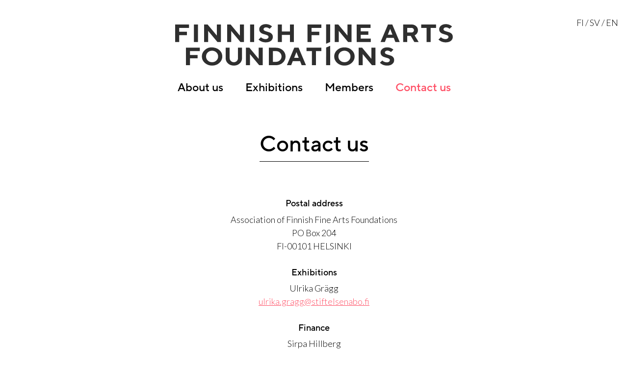

--- FILE ---
content_type: text/html; charset=UTF-8
request_url: https://taidesaatiot.fi/en/contact-us/
body_size: 9610
content:
<!doctype html>
<html lang="en-GB">
<head>
	<meta charset="UTF-8">
	<meta name="viewport" content="width=device-width, initial-scale=1">
	    <meta name="description" content="">    
	<link rel="profile" href="https://gmpg.org/xfn/11">

	<title>Contact us &#8211; Finnish Fine Arts Foundations</title>
<meta name='robots' content='max-image-preview:large' />
<link rel="alternate" href="https://taidesaatiot.fi/yhteystiedot/" hreflang="fi" />
<link rel="alternate" href="https://taidesaatiot.fi/sv/kontaktuppgifter/" hreflang="sv" />
<link rel="alternate" href="https://taidesaatiot.fi/en/contact-us/" hreflang="en" />
<link rel='dns-prefetch' href='//fonts.googleapis.com' />
<link rel="alternate" type="application/rss+xml" title="Finnish Fine Arts Foundations &raquo; Feed" href="https://taidesaatiot.fi/en/feed/" />
<link rel="alternate" type="application/rss+xml" title="Finnish Fine Arts Foundations &raquo; Comments Feed" href="https://taidesaatiot.fi/en/comments/feed/" />
<link rel="alternate" title="oEmbed (JSON)" type="application/json+oembed" href="https://taidesaatiot.fi/wp-json/oembed/1.0/embed?url=https%3A%2F%2Ftaidesaatiot.fi%2Fen%2Fcontact-us%2F&#038;lang=en" />
<link rel="alternate" title="oEmbed (XML)" type="text/xml+oembed" href="https://taidesaatiot.fi/wp-json/oembed/1.0/embed?url=https%3A%2F%2Ftaidesaatiot.fi%2Fen%2Fcontact-us%2F&#038;format=xml&#038;lang=en" />
<style id='wp-img-auto-sizes-contain-inline-css'>
img:is([sizes=auto i],[sizes^="auto," i]){contain-intrinsic-size:3000px 1500px}
/*# sourceURL=wp-img-auto-sizes-contain-inline-css */
</style>
<style id='wp-emoji-styles-inline-css'>

	img.wp-smiley, img.emoji {
		display: inline !important;
		border: none !important;
		box-shadow: none !important;
		height: 1em !important;
		width: 1em !important;
		margin: 0 0.07em !important;
		vertical-align: -0.1em !important;
		background: none !important;
		padding: 0 !important;
	}
/*# sourceURL=wp-emoji-styles-inline-css */
</style>
<style id='wp-block-library-inline-css'>
:root{--wp-block-synced-color:#7a00df;--wp-block-synced-color--rgb:122,0,223;--wp-bound-block-color:var(--wp-block-synced-color);--wp-editor-canvas-background:#ddd;--wp-admin-theme-color:#007cba;--wp-admin-theme-color--rgb:0,124,186;--wp-admin-theme-color-darker-10:#006ba1;--wp-admin-theme-color-darker-10--rgb:0,107,160.5;--wp-admin-theme-color-darker-20:#005a87;--wp-admin-theme-color-darker-20--rgb:0,90,135;--wp-admin-border-width-focus:2px}@media (min-resolution:192dpi){:root{--wp-admin-border-width-focus:1.5px}}.wp-element-button{cursor:pointer}:root .has-very-light-gray-background-color{background-color:#eee}:root .has-very-dark-gray-background-color{background-color:#313131}:root .has-very-light-gray-color{color:#eee}:root .has-very-dark-gray-color{color:#313131}:root .has-vivid-green-cyan-to-vivid-cyan-blue-gradient-background{background:linear-gradient(135deg,#00d084,#0693e3)}:root .has-purple-crush-gradient-background{background:linear-gradient(135deg,#34e2e4,#4721fb 50%,#ab1dfe)}:root .has-hazy-dawn-gradient-background{background:linear-gradient(135deg,#faaca8,#dad0ec)}:root .has-subdued-olive-gradient-background{background:linear-gradient(135deg,#fafae1,#67a671)}:root .has-atomic-cream-gradient-background{background:linear-gradient(135deg,#fdd79a,#004a59)}:root .has-nightshade-gradient-background{background:linear-gradient(135deg,#330968,#31cdcf)}:root .has-midnight-gradient-background{background:linear-gradient(135deg,#020381,#2874fc)}:root{--wp--preset--font-size--normal:16px;--wp--preset--font-size--huge:42px}.has-regular-font-size{font-size:1em}.has-larger-font-size{font-size:2.625em}.has-normal-font-size{font-size:var(--wp--preset--font-size--normal)}.has-huge-font-size{font-size:var(--wp--preset--font-size--huge)}.has-text-align-center{text-align:center}.has-text-align-left{text-align:left}.has-text-align-right{text-align:right}.has-fit-text{white-space:nowrap!important}#end-resizable-editor-section{display:none}.aligncenter{clear:both}.items-justified-left{justify-content:flex-start}.items-justified-center{justify-content:center}.items-justified-right{justify-content:flex-end}.items-justified-space-between{justify-content:space-between}.screen-reader-text{border:0;clip-path:inset(50%);height:1px;margin:-1px;overflow:hidden;padding:0;position:absolute;width:1px;word-wrap:normal!important}.screen-reader-text:focus{background-color:#ddd;clip-path:none;color:#444;display:block;font-size:1em;height:auto;left:5px;line-height:normal;padding:15px 23px 14px;text-decoration:none;top:5px;width:auto;z-index:100000}html :where(.has-border-color){border-style:solid}html :where([style*=border-top-color]){border-top-style:solid}html :where([style*=border-right-color]){border-right-style:solid}html :where([style*=border-bottom-color]){border-bottom-style:solid}html :where([style*=border-left-color]){border-left-style:solid}html :where([style*=border-width]){border-style:solid}html :where([style*=border-top-width]){border-top-style:solid}html :where([style*=border-right-width]){border-right-style:solid}html :where([style*=border-bottom-width]){border-bottom-style:solid}html :where([style*=border-left-width]){border-left-style:solid}html :where(img[class*=wp-image-]){height:auto;max-width:100%}:where(figure){margin:0 0 1em}html :where(.is-position-sticky){--wp-admin--admin-bar--position-offset:var(--wp-admin--admin-bar--height,0px)}@media screen and (max-width:600px){html :where(.is-position-sticky){--wp-admin--admin-bar--position-offset:0px}}

/*# sourceURL=wp-block-library-inline-css */
</style><style id='wp-block-heading-inline-css'>
h1:where(.wp-block-heading).has-background,h2:where(.wp-block-heading).has-background,h3:where(.wp-block-heading).has-background,h4:where(.wp-block-heading).has-background,h5:where(.wp-block-heading).has-background,h6:where(.wp-block-heading).has-background{padding:1.25em 2.375em}h1.has-text-align-left[style*=writing-mode]:where([style*=vertical-lr]),h1.has-text-align-right[style*=writing-mode]:where([style*=vertical-rl]),h2.has-text-align-left[style*=writing-mode]:where([style*=vertical-lr]),h2.has-text-align-right[style*=writing-mode]:where([style*=vertical-rl]),h3.has-text-align-left[style*=writing-mode]:where([style*=vertical-lr]),h3.has-text-align-right[style*=writing-mode]:where([style*=vertical-rl]),h4.has-text-align-left[style*=writing-mode]:where([style*=vertical-lr]),h4.has-text-align-right[style*=writing-mode]:where([style*=vertical-rl]),h5.has-text-align-left[style*=writing-mode]:where([style*=vertical-lr]),h5.has-text-align-right[style*=writing-mode]:where([style*=vertical-rl]),h6.has-text-align-left[style*=writing-mode]:where([style*=vertical-lr]),h6.has-text-align-right[style*=writing-mode]:where([style*=vertical-rl]){rotate:180deg}
/*# sourceURL=https://taidesaatiot.fi/hallinta/wp-includes/blocks/heading/style.min.css */
</style>
<style id='wp-block-paragraph-inline-css'>
.is-small-text{font-size:.875em}.is-regular-text{font-size:1em}.is-large-text{font-size:2.25em}.is-larger-text{font-size:3em}.has-drop-cap:not(:focus):first-letter{float:left;font-size:8.4em;font-style:normal;font-weight:100;line-height:.68;margin:.05em .1em 0 0;text-transform:uppercase}body.rtl .has-drop-cap:not(:focus):first-letter{float:none;margin-left:.1em}p.has-drop-cap.has-background{overflow:hidden}:root :where(p.has-background){padding:1.25em 2.375em}:where(p.has-text-color:not(.has-link-color)) a{color:inherit}p.has-text-align-left[style*="writing-mode:vertical-lr"],p.has-text-align-right[style*="writing-mode:vertical-rl"]{rotate:180deg}
/*# sourceURL=https://taidesaatiot.fi/hallinta/wp-includes/blocks/paragraph/style.min.css */
</style>
<style id='global-styles-inline-css'>
:root{--wp--preset--aspect-ratio--square: 1;--wp--preset--aspect-ratio--4-3: 4/3;--wp--preset--aspect-ratio--3-4: 3/4;--wp--preset--aspect-ratio--3-2: 3/2;--wp--preset--aspect-ratio--2-3: 2/3;--wp--preset--aspect-ratio--16-9: 16/9;--wp--preset--aspect-ratio--9-16: 9/16;--wp--preset--color--black: #000000;--wp--preset--color--cyan-bluish-gray: #abb8c3;--wp--preset--color--white: #ffffff;--wp--preset--color--pale-pink: #f78da7;--wp--preset--color--vivid-red: #cf2e2e;--wp--preset--color--luminous-vivid-orange: #ff6900;--wp--preset--color--luminous-vivid-amber: #fcb900;--wp--preset--color--light-green-cyan: #7bdcb5;--wp--preset--color--vivid-green-cyan: #00d084;--wp--preset--color--pale-cyan-blue: #8ed1fc;--wp--preset--color--vivid-cyan-blue: #0693e3;--wp--preset--color--vivid-purple: #9b51e0;--wp--preset--gradient--vivid-cyan-blue-to-vivid-purple: linear-gradient(135deg,rgb(6,147,227) 0%,rgb(155,81,224) 100%);--wp--preset--gradient--light-green-cyan-to-vivid-green-cyan: linear-gradient(135deg,rgb(122,220,180) 0%,rgb(0,208,130) 100%);--wp--preset--gradient--luminous-vivid-amber-to-luminous-vivid-orange: linear-gradient(135deg,rgb(252,185,0) 0%,rgb(255,105,0) 100%);--wp--preset--gradient--luminous-vivid-orange-to-vivid-red: linear-gradient(135deg,rgb(255,105,0) 0%,rgb(207,46,46) 100%);--wp--preset--gradient--very-light-gray-to-cyan-bluish-gray: linear-gradient(135deg,rgb(238,238,238) 0%,rgb(169,184,195) 100%);--wp--preset--gradient--cool-to-warm-spectrum: linear-gradient(135deg,rgb(74,234,220) 0%,rgb(151,120,209) 20%,rgb(207,42,186) 40%,rgb(238,44,130) 60%,rgb(251,105,98) 80%,rgb(254,248,76) 100%);--wp--preset--gradient--blush-light-purple: linear-gradient(135deg,rgb(255,206,236) 0%,rgb(152,150,240) 100%);--wp--preset--gradient--blush-bordeaux: linear-gradient(135deg,rgb(254,205,165) 0%,rgb(254,45,45) 50%,rgb(107,0,62) 100%);--wp--preset--gradient--luminous-dusk: linear-gradient(135deg,rgb(255,203,112) 0%,rgb(199,81,192) 50%,rgb(65,88,208) 100%);--wp--preset--gradient--pale-ocean: linear-gradient(135deg,rgb(255,245,203) 0%,rgb(182,227,212) 50%,rgb(51,167,181) 100%);--wp--preset--gradient--electric-grass: linear-gradient(135deg,rgb(202,248,128) 0%,rgb(113,206,126) 100%);--wp--preset--gradient--midnight: linear-gradient(135deg,rgb(2,3,129) 0%,rgb(40,116,252) 100%);--wp--preset--font-size--small: 13px;--wp--preset--font-size--medium: 20px;--wp--preset--font-size--large: 36px;--wp--preset--font-size--x-large: 42px;--wp--preset--spacing--20: 0.44rem;--wp--preset--spacing--30: 0.67rem;--wp--preset--spacing--40: 1rem;--wp--preset--spacing--50: 1.5rem;--wp--preset--spacing--60: 2.25rem;--wp--preset--spacing--70: 3.38rem;--wp--preset--spacing--80: 5.06rem;--wp--preset--shadow--natural: 6px 6px 9px rgba(0, 0, 0, 0.2);--wp--preset--shadow--deep: 12px 12px 50px rgba(0, 0, 0, 0.4);--wp--preset--shadow--sharp: 6px 6px 0px rgba(0, 0, 0, 0.2);--wp--preset--shadow--outlined: 6px 6px 0px -3px rgb(255, 255, 255), 6px 6px rgb(0, 0, 0);--wp--preset--shadow--crisp: 6px 6px 0px rgb(0, 0, 0);}:where(.is-layout-flex){gap: 0.5em;}:where(.is-layout-grid){gap: 0.5em;}body .is-layout-flex{display: flex;}.is-layout-flex{flex-wrap: wrap;align-items: center;}.is-layout-flex > :is(*, div){margin: 0;}body .is-layout-grid{display: grid;}.is-layout-grid > :is(*, div){margin: 0;}:where(.wp-block-columns.is-layout-flex){gap: 2em;}:where(.wp-block-columns.is-layout-grid){gap: 2em;}:where(.wp-block-post-template.is-layout-flex){gap: 1.25em;}:where(.wp-block-post-template.is-layout-grid){gap: 1.25em;}.has-black-color{color: var(--wp--preset--color--black) !important;}.has-cyan-bluish-gray-color{color: var(--wp--preset--color--cyan-bluish-gray) !important;}.has-white-color{color: var(--wp--preset--color--white) !important;}.has-pale-pink-color{color: var(--wp--preset--color--pale-pink) !important;}.has-vivid-red-color{color: var(--wp--preset--color--vivid-red) !important;}.has-luminous-vivid-orange-color{color: var(--wp--preset--color--luminous-vivid-orange) !important;}.has-luminous-vivid-amber-color{color: var(--wp--preset--color--luminous-vivid-amber) !important;}.has-light-green-cyan-color{color: var(--wp--preset--color--light-green-cyan) !important;}.has-vivid-green-cyan-color{color: var(--wp--preset--color--vivid-green-cyan) !important;}.has-pale-cyan-blue-color{color: var(--wp--preset--color--pale-cyan-blue) !important;}.has-vivid-cyan-blue-color{color: var(--wp--preset--color--vivid-cyan-blue) !important;}.has-vivid-purple-color{color: var(--wp--preset--color--vivid-purple) !important;}.has-black-background-color{background-color: var(--wp--preset--color--black) !important;}.has-cyan-bluish-gray-background-color{background-color: var(--wp--preset--color--cyan-bluish-gray) !important;}.has-white-background-color{background-color: var(--wp--preset--color--white) !important;}.has-pale-pink-background-color{background-color: var(--wp--preset--color--pale-pink) !important;}.has-vivid-red-background-color{background-color: var(--wp--preset--color--vivid-red) !important;}.has-luminous-vivid-orange-background-color{background-color: var(--wp--preset--color--luminous-vivid-orange) !important;}.has-luminous-vivid-amber-background-color{background-color: var(--wp--preset--color--luminous-vivid-amber) !important;}.has-light-green-cyan-background-color{background-color: var(--wp--preset--color--light-green-cyan) !important;}.has-vivid-green-cyan-background-color{background-color: var(--wp--preset--color--vivid-green-cyan) !important;}.has-pale-cyan-blue-background-color{background-color: var(--wp--preset--color--pale-cyan-blue) !important;}.has-vivid-cyan-blue-background-color{background-color: var(--wp--preset--color--vivid-cyan-blue) !important;}.has-vivid-purple-background-color{background-color: var(--wp--preset--color--vivid-purple) !important;}.has-black-border-color{border-color: var(--wp--preset--color--black) !important;}.has-cyan-bluish-gray-border-color{border-color: var(--wp--preset--color--cyan-bluish-gray) !important;}.has-white-border-color{border-color: var(--wp--preset--color--white) !important;}.has-pale-pink-border-color{border-color: var(--wp--preset--color--pale-pink) !important;}.has-vivid-red-border-color{border-color: var(--wp--preset--color--vivid-red) !important;}.has-luminous-vivid-orange-border-color{border-color: var(--wp--preset--color--luminous-vivid-orange) !important;}.has-luminous-vivid-amber-border-color{border-color: var(--wp--preset--color--luminous-vivid-amber) !important;}.has-light-green-cyan-border-color{border-color: var(--wp--preset--color--light-green-cyan) !important;}.has-vivid-green-cyan-border-color{border-color: var(--wp--preset--color--vivid-green-cyan) !important;}.has-pale-cyan-blue-border-color{border-color: var(--wp--preset--color--pale-cyan-blue) !important;}.has-vivid-cyan-blue-border-color{border-color: var(--wp--preset--color--vivid-cyan-blue) !important;}.has-vivid-purple-border-color{border-color: var(--wp--preset--color--vivid-purple) !important;}.has-vivid-cyan-blue-to-vivid-purple-gradient-background{background: var(--wp--preset--gradient--vivid-cyan-blue-to-vivid-purple) !important;}.has-light-green-cyan-to-vivid-green-cyan-gradient-background{background: var(--wp--preset--gradient--light-green-cyan-to-vivid-green-cyan) !important;}.has-luminous-vivid-amber-to-luminous-vivid-orange-gradient-background{background: var(--wp--preset--gradient--luminous-vivid-amber-to-luminous-vivid-orange) !important;}.has-luminous-vivid-orange-to-vivid-red-gradient-background{background: var(--wp--preset--gradient--luminous-vivid-orange-to-vivid-red) !important;}.has-very-light-gray-to-cyan-bluish-gray-gradient-background{background: var(--wp--preset--gradient--very-light-gray-to-cyan-bluish-gray) !important;}.has-cool-to-warm-spectrum-gradient-background{background: var(--wp--preset--gradient--cool-to-warm-spectrum) !important;}.has-blush-light-purple-gradient-background{background: var(--wp--preset--gradient--blush-light-purple) !important;}.has-blush-bordeaux-gradient-background{background: var(--wp--preset--gradient--blush-bordeaux) !important;}.has-luminous-dusk-gradient-background{background: var(--wp--preset--gradient--luminous-dusk) !important;}.has-pale-ocean-gradient-background{background: var(--wp--preset--gradient--pale-ocean) !important;}.has-electric-grass-gradient-background{background: var(--wp--preset--gradient--electric-grass) !important;}.has-midnight-gradient-background{background: var(--wp--preset--gradient--midnight) !important;}.has-small-font-size{font-size: var(--wp--preset--font-size--small) !important;}.has-medium-font-size{font-size: var(--wp--preset--font-size--medium) !important;}.has-large-font-size{font-size: var(--wp--preset--font-size--large) !important;}.has-x-large-font-size{font-size: var(--wp--preset--font-size--x-large) !important;}
/*# sourceURL=global-styles-inline-css */
</style>

<style id='classic-theme-styles-inline-css'>
/*! This file is auto-generated */
.wp-block-button__link{color:#fff;background-color:#32373c;border-radius:9999px;box-shadow:none;text-decoration:none;padding:calc(.667em + 2px) calc(1.333em + 2px);font-size:1.125em}.wp-block-file__button{background:#32373c;color:#fff;text-decoration:none}
/*# sourceURL=/wp-includes/css/classic-themes.min.css */
</style>
<link rel='stylesheet' id='eeb-css-frontend-css' href='https://taidesaatiot.fi/hallinta/wp-content/plugins/email-encoder-bundle/assets/css/style.css?ver=54d4eedc552c499c4a8d6b89c23d3df1' media='all' />
<link rel='stylesheet' id='simplelightbox-css-css' href='https://taidesaatiot.fi/hallinta/wp-content/plugins/lala-lightbox/dist/simple-lightbox.min.css?ver=6.9' media='all' />
<link rel='stylesheet' id='stsy-font-css' href='https://fonts.googleapis.com/css?family=Lato%3A400%2C300%2C300i%2C700%2C700i&#038;display=swap&#038;ver=6.9' media='all' />
<link rel='stylesheet' id='stsy-style-css' href='https://taidesaatiot.fi/hallinta/wp-content/themes/stsy/style.css?ver=1.0' media='all' />
<script src="https://taidesaatiot.fi/hallinta/wp-includes/js/jquery/jquery.min.js?ver=3.7.1" id="jquery-core-js"></script>
<script src="https://taidesaatiot.fi/hallinta/wp-includes/js/jquery/jquery-migrate.min.js?ver=3.4.1" id="jquery-migrate-js"></script>
<script src="https://taidesaatiot.fi/hallinta/wp-content/plugins/email-encoder-bundle/assets/js/custom.js?ver=2c542c9989f589cd5318f5cef6a9ecd7" id="eeb-js-frontend-js"></script>
<link rel="https://api.w.org/" href="https://taidesaatiot.fi/wp-json/" /><link rel="alternate" title="JSON" type="application/json" href="https://taidesaatiot.fi/wp-json/wp/v2/pages/76" /><link rel="EditURI" type="application/rsd+xml" title="RSD" href="https://taidesaatiot.fi/hallinta/xmlrpc.php?rsd" />
<meta name="generator" content="WordPress 6.9" />
<link rel="canonical" href="https://taidesaatiot.fi/en/contact-us/" />
<link rel='shortlink' href='https://taidesaatiot.fi/?p=76' />
<style>
.sl-overlay{background:#ffffff;opacity: 0.9;z-index: 1035;}
.sl-wrapper .sl-navigation button,.sl-wrapper .sl-close,.sl-wrapper .sl-counter{color:#000000;z-index: 10060;}
.sl-wrapper .sl-image{z-index:10000;}
.sl-spinner{border-color:#333333;z-index:1007;}
.sl-wrapper{z-index:1040;}
.sl-wrapper .sl-image .sl-caption{background:rgba(0,0,0,0.8);color:#ffffff;}
</style><!-- Analytics by WP Statistics - https://wp-statistics.com -->
<link rel="icon" href="https://taidesaatiot.fi/hallinta/wp-content/uploads/2020/04/cropped-favicon-32x32.png" sizes="32x32" />
<link rel="icon" href="https://taidesaatiot.fi/hallinta/wp-content/uploads/2020/04/cropped-favicon-192x192.png" sizes="192x192" />
<link rel="apple-touch-icon" href="https://taidesaatiot.fi/hallinta/wp-content/uploads/2020/04/cropped-favicon-180x180.png" />
<meta name="msapplication-TileImage" content="https://taidesaatiot.fi/hallinta/wp-content/uploads/2020/04/cropped-favicon-270x270.png" />
</head>

<body class="wp-singular page-template-default page page-id-76 wp-theme-stsy no-sidebar">
<div id="page" class="site">
	<a class="skip-link screen-reader-text" href="#content">Skip to content</a>

	<header id="masthead" class="site-header">
        <div class="site-logo">
        			        				<p class="site-title"><a href="https://taidesaatiot.fi/en/" rel="home"><img src="https://taidesaatiot.fi/hallinta/wp-content/themes/stsy/img/logo-en.svg" alt="Finnish Fine Arts Foundations"></a></p>
        			        </div><!-- .site-logo -->
        
        <nav class="site-languages">
            <ul>
            	<li class="lang-item lang-item-2 lang-item-fi lang-item-first"><a lang="fi" hreflang="fi" href="https://taidesaatiot.fi/yhteystiedot/">fi</a></li>
	<li class="lang-item lang-item-5 lang-item-sv"><a lang="sv-SE" hreflang="sv-SE" href="https://taidesaatiot.fi/sv/kontaktuppgifter/">sv</a></li>
	<li class="lang-item lang-item-13 lang-item-en current-lang"><a lang="en-GB" hreflang="en-GB" href="https://taidesaatiot.fi/en/contact-us/" aria-current="true">en</a></li>
            </ul>
        </nav>
        
       

		<nav id="site-navigation" class="main-navigation">
			<button class="menu-toggle" aria-controls="primary-menu" aria-expanded="false"><span class="screen-reader-text">Menu</span></button>
			<div class="menu-paavalikko-en-container"><ul id="primary-menu" class="menu"><li id="menu-item-585" class="menu-item menu-item-type-post_type menu-item-object-page menu-item-has-children menu-item-585"><a href="https://taidesaatiot.fi/en/about-us/">About us</a>
<ul class="sub-menu">
	<li id="menu-item-587" class="menu-item menu-item-type-post_type menu-item-object-page menu-item-587"><a href="https://taidesaatiot.fi/en/association/">Association</a></li>
	<li id="menu-item-586" class="menu-item menu-item-type-post_type menu-item-object-page menu-item-586"><a href="https://taidesaatiot.fi/en/about-us/organisation/">Organisation</a></li>
	<li id="menu-item-1078" class="menu-item menu-item-type-post_type menu-item-object-page menu-item-1078"><a href="https://taidesaatiot.fi/en/publications/">Publications</a></li>
</ul>
</li>
<li id="menu-item-589" class="menu-item menu-item-type-post_type menu-item-object-page menu-item-has-children menu-item-589"><a href="https://taidesaatiot.fi/en/exhibitions/">Exhibitions</a>
<ul class="sub-menu">
	<li id="menu-item-591" class="menu-item menu-item-type-post_type menu-item-object-page menu-item-591"><a href="https://taidesaatiot.fi/en/exhibitions/upcoming-exhibitions/">Upcoming exhibitions</a></li>
	<li id="menu-item-590" class="menu-item menu-item-type-post_type menu-item-object-page menu-item-590"><a href="https://taidesaatiot.fi/en/exhibitions/past-exhibitions/">Past exhibitions</a></li>
</ul>
</li>
<li id="menu-item-593" class="menu-item menu-item-type-post_type menu-item-object-page menu-item-has-children menu-item-593"><a href="https://taidesaatiot.fi/en/members/">Members</a>
<ul class="sub-menu">
	<li id="menu-item-594" class="menu-item menu-item-type-post_type menu-item-object-page menu-item-594"><a href="https://taidesaatiot.fi/en/members/nordea-art-foundation-finland/">Nordea Art Foundation Finland</a></li>
	<li id="menu-item-595" class="menu-item menu-item-type-post_type menu-item-object-page menu-item-595"><a href="https://taidesaatiot.fi/en/members/pro-artibus-foundation/">Pro Artibus Foundation</a></li>
	<li id="menu-item-1473" class="menu-item menu-item-type-post_type menu-item-object-page menu-item-1473"><a href="https://taidesaatiot.fi/jasensaatiot/foreningen-konstsamfundet/">Föreningen Konstsamfundet</a></li>
	<li id="menu-item-596" class="menu-item menu-item-type-post_type menu-item-object-page menu-item-596"><a href="https://taidesaatiot.fi/en/members/signe-and-ane-gyllenberg-foundation/">Signe and Ane Gyllenberg Foundation</a></li>
	<li id="menu-item-598" class="menu-item menu-item-type-post_type menu-item-object-page menu-item-598"><a href="https://taidesaatiot.fi/en/members/the-alfred-kordelin-foundation/">The Alfred Kordelin Foundation</a></li>
	<li id="menu-item-599" class="menu-item menu-item-type-post_type menu-item-object-page menu-item-599"><a href="https://taidesaatiot.fi/en/members/the-fortum-art-foundation/">The Fortum Art Foundation</a></li>
	<li id="menu-item-601" class="menu-item menu-item-type-post_type menu-item-object-page menu-item-601"><a href="https://taidesaatiot.fi/en/members/the-op-art-foundation/">The OP Art Foundation</a></li>
	<li id="menu-item-602" class="menu-item menu-item-type-post_type menu-item-object-page menu-item-602"><a href="https://taidesaatiot.fi/en/members/the-upm-kymmene-cultural-foundation/">The UPM-Kymmene Cultural Foundation</a></li>
	<li id="menu-item-597" class="menu-item menu-item-type-post_type menu-item-object-page menu-item-597"><a href="https://taidesaatiot.fi/en/members/the-abo-akademi-university-foundation/">The Åbo Akademi University Foundation</a></li>
	<li id="menu-item-1299" class="menu-item menu-item-type-post_type menu-item-object-page menu-item-1299"><a href="https://taidesaatiot.fi/en/members/lonnstrom-art-museum/">Lönnström Art Museum</a></li>
</ul>
</li>
<li id="menu-item-588" class="menu-item menu-item-type-post_type menu-item-object-page current-menu-item page_item page-item-76 current_page_item menu-item-588"><a href="https://taidesaatiot.fi/en/contact-us/" aria-current="page">Contact us</a></li>
</ul></div>		</nav><!-- #site-navigation -->
	</header><!-- #masthead -->

	<div id="content" class="site-content">
    

	<div id="primary" class="content-area">
		<main id="main" class="site-main">

		
<article id="post-76" class="post-76 page type-page status-publish hentry">

	
	
	<header class="entry-header  half-width">
		<h1 class="entry-title">Contact us</h1>	</header><!-- .entry-header -->

	<div class="entry-content half-width">
		
<h4 class="has-text-align-center wp-block-heading">Postal address</h4>



<p class="has-text-align-center">Association of Finnish Fine Arts Foundations<br>PO Box 204<br>FI-00101 HELSINKI</p>



<h4 class="has-text-align-center wp-block-heading">Exhibitions</h4>



<p class="has-text-align-center">Ulrika Grägg<br><a href="javascript:;" data-enc-email="hyevxn.tentt[at]fgvsgryfranob.sv" class="mail-link" data-wpel-link="ignore"><span id="eeb-590521-151090"></span><script type="text/javascript">(function() {var ml="i4.ls0gtnbea%kfour",mi="@3A0=;26A;66<15470>7:34:8;9?2>0",o="";for(var j=0,l=mi.length;j<l;j++) {o+=ml.charAt(mi.charCodeAt(j)-48);}document.getElementById("eeb-590521-151090").innerHTML = decodeURIComponent(o);}());</script><noscript>*protected email*</noscript></a></p>



<h4 class="has-text-align-center wp-block-heading">Finance</h4>



<p class="has-text-align-center">Sirpa Hillberg<br><a href="javascript:;" data-enc-email="fvecn.uvyyoret[at]sbeghz.pbz" class="mail-link" data-wpel-link="ignore"><span id="eeb-644255-383778"></span><script type="text/javascript">document.getElementById("eeb-644255-383778").innerHTML = eval(decodeURIComponent("%27%73%69%72%70%61%2e%68%69%6c%6c%62%65%72%67%40%66%6f%72%74%75%6d%2e%63%6f%6d%27"))</script><noscript>*protected email*</noscript></a></p>
	</div><!-- .entry-content -->
	
	

	
	


</article><!-- #post-76 -->

		</main><!-- #main -->
	</div><!-- #primary -->


	</div><!-- #content -->

	<footer id="colophon" class="site-footer">
    	
    	<div class="logos">
        	
        	            
                            
                    <a href="https://kordelin.fi/" title="Alfred Kordelinin säätiö"><img src="https://taidesaatiot.fi/hallinta/wp-content/uploads/2026/01/Alfred_Kordelin_Foundation_Black_72dpi_RGB.png" alt="Alfred Kordelinin säätiö"></a>
            
                            
                    <a href="https://amosanderson.fi/fi/" title="Amos Andersons fond"><img src="https://taidesaatiot.fi/hallinta/wp-content/uploads/2023/10/basic-form-black-3.png" alt="Amos Andersons fond"></a>
            
                            
                    <a href="https://taidesaatiot.org/jasensaatiot/fortumin-taidesaatio/" title="Fortumin taidesäätiö"><img src="https://taidesaatiot.fi/hallinta/wp-content/uploads/2024/06/Fortum-1.jpg" alt="Fortumin taidesäätiö"></a>
            
                            
                    <a href="https://www.lonnstrominmuseot.fi" title="Lönnströmin taidemuseo"><img src="https://taidesaatiot.fi/hallinta/wp-content/uploads/2024/06/lonnstrom_art_museum_logo.png" alt="Lönnströmin taidemuseo"></a>
            
                            
                    <a href="https://www.nordea.com/fi/tietoa-meista/nordea-yhteiskunnassa/nordean-taidesaatio" title="Nordean Taidesäätiö"><img src="https://taidesaatiot.fi/hallinta/wp-content/uploads/2024/06/Nordean-Taidesaatio-_-logo_-FI-ja-ENG-1.png" alt="Nordean Taidesäätiö"></a>
            
                            
                    <a href="http://www.op.fi/taidesaatio" title="OP Ryhmän Taidesäätiö"><img src="https://taidesaatiot.fi/hallinta/wp-content/uploads/2021/01/OP_ArtFoundation_RGB_vasen-2.jpg" alt="OP Ryhmän Taidesäätiö"></a>
            
                            
                    <a href="https://www.proartibus.fi/" title="Pro Artibus -säätiö"><img src="https://taidesaatiot.fi/hallinta/wp-content/uploads/2024/06/Stiftelsen_Pro_Artibus-1-scaled.jpg" alt="Pro Artibus -säätiö"></a>
            
                            
                    <a href="https://gyllenbergs.fi/" title="Signe ja Ane Gyllenbergin säätiö"><img src="https://taidesaatiot.fi/hallinta/wp-content/uploads/2021/11/gyllenbergs_logo_eng_leftaligned_row_RGB_green-1-scaled.jpg" alt="Signe ja Ane Gyllenbergin säätiö"></a>
            
                            
                    <a href="http://upmks.fi/" title="UPM-Kymmenen Kulttuurisäätiö"><img src="https://taidesaatiot.fi/hallinta/wp-content/uploads/2024/06/UPM-1.jpg" alt="UPM-Kymmenen Kulttuurisäätiö"></a>
            
                            
                    <a href="https://stiftelsenabo.fi/fi/taidekokoelmat/" title="Åbo Akademin säätiö"><img src="https://taidesaatiot.fi/hallinta/wp-content/uploads/2024/06/SAA_EN.png" alt="Åbo Akademin säätiö"></a>
            
                            
                		
		</div>	
    	
		<div class="site-info">
    		
    		        
    		
    		<a href="https://taidesaatiot.fi/en/" rel="home"><img src="https://taidesaatiot.fi/hallinta/wp-content/themes/stsy/img/logo-en.svg" alt="Finnish Fine Arts Foundations"></a>
			
			Association of Finnish Fine Arts Foundations, PO Box 204, FI-00101 HELSINKI			
		</div><!-- .site-info -->
		

	</footer><!-- #colophon -->
</div><!-- #page -->

<script type="speculationrules">
{"prefetch":[{"source":"document","where":{"and":[{"href_matches":"/*"},{"not":{"href_matches":["/hallinta/wp-*.php","/hallinta/wp-admin/*","/hallinta/wp-content/uploads/*","/hallinta/wp-content/*","/hallinta/wp-content/plugins/*","/hallinta/wp-content/themes/stsy/*","/*\\?(.+)"]}},{"not":{"selector_matches":"a[rel~=\"nofollow\"]"}},{"not":{"selector_matches":".no-prefetch, .no-prefetch a"}}]},"eagerness":"conservative"}]}
</script>
<script id="pll_cookie_script-js-after">
(function() {
				var expirationDate = new Date();
				expirationDate.setTime( expirationDate.getTime() + 31536000 * 1000 );
				document.cookie = "pll_language=en; expires=" + expirationDate.toUTCString() + "; path=/; secure; SameSite=Lax";
			}());

//# sourceURL=pll_cookie_script-js-after
</script>
<script src="https://taidesaatiot.fi/hallinta/wp-content/plugins/lala-lightbox/dist/simple-lightbox.min.js?ver=2.14.2" id="simplelightbox-js"></script>
<script id="simplelightbox-call-js-extra">
var php_vars = {"ar_sl_sourceAttr":"href","ar_sl_overlay":"1","ar_sl_spinner":"1","ar_sl_nav":"1","ar_sl_navtextPrev":"\u003C","ar_sl_navtextNext":"\u003E","ar_sl_caption":"1","ar_sl_captionSelector":"img","ar_sl_captionType":"attr","ar_sl_captionData":"title","ar_sl_captionPosition":"bottom","ar_sl_captionDelay":"0","ar_sl_captionClass":"","ar_sl_captionHTML":"1","ar_sl_close":"1","ar_sl_closeText":"\u00d7","ar_sl_swipeClose":"1","ar_sl_showCounter":"1","ar_sl_fileExt":"png|jpg|jpeg|gif","ar_sl_animationSpeed":"250","ar_sl_animationSlide":"","ar_sl_preloading":"1","ar_sl_enableKeyboard":"1","ar_sl_loop":"1","ar_sl_rel":"false","ar_sl_docClose":"1","ar_sl_swipeTolerance":"50","ar_sl_className":"simple-lightbox","ar_sl_widthRatio":"0.8","ar_sl_heightRatio":"0.9","ar_sl_scaleImageToRatio":"","ar_sl_disableRightClick":"","ar_sl_disableScroll":"1","ar_sl_alertError":"1","ar_sl_alertErrorMessage":"Image not found, next image will be loaded","ar_sl_additionalHtml":"","ar_sl_history":"1","ar_sl_throttleInterval":"0","ar_sl_doubleTapZoom":"2","ar_sl_maxZoom":"10","ar_sl_htmlClass":"has-lightbox","ar_sl_rtl":"0","ar_sl_fixedClass":"sl-fixed","ar_sl_fadeSpeed":"300","ar_sl_uniqueImages":"1","ar_sl_focus":"1","ar_sl_scrollZoom":"1","ar_sl_scrollZoomFactor":"0.5","ar_sl_useLegacy":"0","ar_sl_additionalSelectors":"","ar_sl_overlayColor":"#ffffff","ar_sl_overlayOpacity":"0.9","ar_sl_btnColor":"#000000","ar_sl_loaderColor":"#333333","ar_sl_captionColor":"#000000","ar_sl_captionFontColor":"#ffffff","ar_sl_captionOpacity":"0.8","ar_sl_zindex":"1000"};
//# sourceURL=simplelightbox-call-js-extra
</script>
<script src="https://taidesaatiot.fi/hallinta/wp-content/plugins/lala-lightbox/resources/js/setup.simplelightbox.js?ver=2.14.2" id="simplelightbox-call-js"></script>
<script src="https://taidesaatiot.fi/hallinta/wp-content/themes/stsy/js/navigation.js?ver=1.0" id="stsy-navigation-js"></script>
<script src="https://taidesaatiot.fi/hallinta/wp-content/themes/stsy/js/skip-link-focus-fix.js?ver=1.0" id="stsy-skip-link-focus-fix-js"></script>
<script id="wp-statistics-tracker-js-extra">
var WP_Statistics_Tracker_Object = {"requestUrl":"https://taidesaatiot.fi/wp-json/wp-statistics/v2","ajaxUrl":"https://taidesaatiot.fi/hallinta/wp-admin/admin-ajax.php","hitParams":{"wp_statistics_hit":1,"source_type":"page","source_id":76,"search_query":"","signature":"b61b404cc04e9da03749023d41364fb2","endpoint":"hit"},"option":{"dntEnabled":"1","bypassAdBlockers":false,"consentIntegration":{"name":null,"status":[]},"isPreview":false,"userOnline":false,"trackAnonymously":false,"isWpConsentApiActive":false,"consentLevel":"functional"},"isLegacyEventLoaded":"","customEventAjaxUrl":"https://taidesaatiot.fi/hallinta/wp-admin/admin-ajax.php?action=wp_statistics_custom_event&nonce=a60629388e","onlineParams":{"wp_statistics_hit":1,"source_type":"page","source_id":76,"search_query":"","signature":"b61b404cc04e9da03749023d41364fb2","action":"wp_statistics_online_check"},"jsCheckTime":"60000"};
//# sourceURL=wp-statistics-tracker-js-extra
</script>
<script src="https://taidesaatiot.fi/hallinta/wp-content/plugins/wp-statistics/assets/js/tracker.js?ver=14.16" id="wp-statistics-tracker-js"></script>
<script id="wp-emoji-settings" type="application/json">
{"baseUrl":"https://s.w.org/images/core/emoji/17.0.2/72x72/","ext":".png","svgUrl":"https://s.w.org/images/core/emoji/17.0.2/svg/","svgExt":".svg","source":{"concatemoji":"https://taidesaatiot.fi/hallinta/wp-includes/js/wp-emoji-release.min.js?ver=6.9"}}
</script>
<script type="module">
/*! This file is auto-generated */
const a=JSON.parse(document.getElementById("wp-emoji-settings").textContent),o=(window._wpemojiSettings=a,"wpEmojiSettingsSupports"),s=["flag","emoji"];function i(e){try{var t={supportTests:e,timestamp:(new Date).valueOf()};sessionStorage.setItem(o,JSON.stringify(t))}catch(e){}}function c(e,t,n){e.clearRect(0,0,e.canvas.width,e.canvas.height),e.fillText(t,0,0);t=new Uint32Array(e.getImageData(0,0,e.canvas.width,e.canvas.height).data);e.clearRect(0,0,e.canvas.width,e.canvas.height),e.fillText(n,0,0);const a=new Uint32Array(e.getImageData(0,0,e.canvas.width,e.canvas.height).data);return t.every((e,t)=>e===a[t])}function p(e,t){e.clearRect(0,0,e.canvas.width,e.canvas.height),e.fillText(t,0,0);var n=e.getImageData(16,16,1,1);for(let e=0;e<n.data.length;e++)if(0!==n.data[e])return!1;return!0}function u(e,t,n,a){switch(t){case"flag":return n(e,"\ud83c\udff3\ufe0f\u200d\u26a7\ufe0f","\ud83c\udff3\ufe0f\u200b\u26a7\ufe0f")?!1:!n(e,"\ud83c\udde8\ud83c\uddf6","\ud83c\udde8\u200b\ud83c\uddf6")&&!n(e,"\ud83c\udff4\udb40\udc67\udb40\udc62\udb40\udc65\udb40\udc6e\udb40\udc67\udb40\udc7f","\ud83c\udff4\u200b\udb40\udc67\u200b\udb40\udc62\u200b\udb40\udc65\u200b\udb40\udc6e\u200b\udb40\udc67\u200b\udb40\udc7f");case"emoji":return!a(e,"\ud83e\u1fac8")}return!1}function f(e,t,n,a){let r;const o=(r="undefined"!=typeof WorkerGlobalScope&&self instanceof WorkerGlobalScope?new OffscreenCanvas(300,150):document.createElement("canvas")).getContext("2d",{willReadFrequently:!0}),s=(o.textBaseline="top",o.font="600 32px Arial",{});return e.forEach(e=>{s[e]=t(o,e,n,a)}),s}function r(e){var t=document.createElement("script");t.src=e,t.defer=!0,document.head.appendChild(t)}a.supports={everything:!0,everythingExceptFlag:!0},new Promise(t=>{let n=function(){try{var e=JSON.parse(sessionStorage.getItem(o));if("object"==typeof e&&"number"==typeof e.timestamp&&(new Date).valueOf()<e.timestamp+604800&&"object"==typeof e.supportTests)return e.supportTests}catch(e){}return null}();if(!n){if("undefined"!=typeof Worker&&"undefined"!=typeof OffscreenCanvas&&"undefined"!=typeof URL&&URL.createObjectURL&&"undefined"!=typeof Blob)try{var e="postMessage("+f.toString()+"("+[JSON.stringify(s),u.toString(),c.toString(),p.toString()].join(",")+"));",a=new Blob([e],{type:"text/javascript"});const r=new Worker(URL.createObjectURL(a),{name:"wpTestEmojiSupports"});return void(r.onmessage=e=>{i(n=e.data),r.terminate(),t(n)})}catch(e){}i(n=f(s,u,c,p))}t(n)}).then(e=>{for(const n in e)a.supports[n]=e[n],a.supports.everything=a.supports.everything&&a.supports[n],"flag"!==n&&(a.supports.everythingExceptFlag=a.supports.everythingExceptFlag&&a.supports[n]);var t;a.supports.everythingExceptFlag=a.supports.everythingExceptFlag&&!a.supports.flag,a.supports.everything||((t=a.source||{}).concatemoji?r(t.concatemoji):t.wpemoji&&t.twemoji&&(r(t.twemoji),r(t.wpemoji)))});
//# sourceURL=https://taidesaatiot.fi/hallinta/wp-includes/js/wp-emoji-loader.min.js
</script>

</body>
</html>

<!-- Dynamic page generated in 0.524 seconds. -->
<!-- Cached page generated by WP-Super-Cache on 2026-01-21 01:33:51 -->

<!-- super cache -->

--- FILE ---
content_type: text/css
request_url: https://taidesaatiot.fi/hallinta/wp-content/themes/stsy/style.css?ver=1.0
body_size: 6597
content:
/*!
Theme Name: STSY
Author: La&La
Author URI: https://lala.fi
Description: Suomalaisten taidesaatioiden oma WordPress-teema
Version: 1.0.0
License: GNU General Public License v2 or later
License URI: LICENSE
Text Domain: stsy

STSY is based on Underscores https://underscores.me/, (C) 2012-2020 Automattic, Inc.
Underscores is distributed under the terms of the GNU GPL v2 or later.

Normalizing styles have been helped along thanks to the fine work of
Nicolas Gallagher and Jonathan Neal https://necolas.github.io/normalize.css/
*/

/*--------------------------------------------------------------
>>> TABLE OF CONTENTS:
----------------------------------------------------------------
# Normalize
# Typography
# Elements
# Forms
# Navigation
	## Links
	## Menus
# Accessibility
# Alignments
# Clearings
# Widgets
# Content
	## Posts and pages
	## Comments
# Infinite scroll
# Media
	## Captions
	## Galleries
--------------------------------------------------------------*/

/*--------------------------------------------------------------
# Normalize
--------------------------------------------------------------*/

/*! normalize.css v8.0.0 | MIT License | github.com/necolas/normalize.css */

/* Document
	 ========================================================================== */

/**
 * 1. Correct the line height in all browsers.
 * 2. Prevent adjustments of font size after orientation changes in iOS.
 */
html {
	line-height: 1.15;
	-webkit-text-size-adjust: 100%;
}

/* Sections
	 ========================================================================== */

/**
 * Remove the margin in all browsers.
 */
body {
	margin: 0;
}

/**
 * Correct the font size and margin on `h1` elements within `section` and
 * `article` contexts in Chrome, Firefox, and Safari.
 */
h1 {
	font-size: 2em;
	margin: 0.67em 0;
}

/* Grouping content
	 ========================================================================== */

/**
 * 1. Add the correct box sizing in Firefox.
 * 2. Show the overflow in Edge and IE.
 */
hr {
	box-sizing: content-box;
	height: 0;
	overflow: visible;
}

/**
 * 1. Correct the inheritance and scaling of font size in all browsers.
 * 2. Correct the odd `em` font sizing in all browsers.
 */
pre {
	font-family: monospace, monospace;
	font-size: 1em;
}

/* Text-level semantics
	 ========================================================================== */

/**
 * Remove the gray background on active links in IE 10.
 */
a {
	background-color: transparent;
}

/**
 * 1. Remove the bottom border in Chrome 57-
 * 2. Add the correct text decoration in Chrome, Edge, IE, Opera, and Safari.
 */
abbr[title] {
	border-bottom: none;
	text-decoration: underline;
	text-decoration: underline dotted;
}

/**
 * Add the correct font weight in Chrome, Edge, and Safari.
 */
b,
strong {
	font-weight: 700;
}

/**
 * 1. Correct the inheritance and scaling of font size in all browsers.
 * 2. Correct the odd `em` font sizing in all browsers.
 */
code,
kbd,
samp {
	font-family: monospace, monospace;
	font-size: 1em;
}

/**
 * Add the correct font size in all browsers.
 */
small {
	font-size: 80%;
}

/**
 * Prevent `sub` and `sup` elements from affecting the line height in
 * all browsers.
 */
sub,
sup {
	font-size: 75%;
	line-height: 0;
	position: relative;
	vertical-align: baseline;
}

sub {
	bottom: -0.25em;
}

sup {
	top: -0.5em;
}

/* Embedded content
	 ========================================================================== */

/**
 * Remove the border on images inside links in IE 10.
 */
img {
	border-style: none;
}

/* Forms
	 ========================================================================== */

/**
 * 1. Change the font styles in all browsers.
 * 2. Remove the margin in Firefox and Safari.
 */
button,
input,
optgroup,
select,
textarea {
	font-family: inherit;
	font-size: 100%;
	line-height: 1.15;
	margin: 0;
}

/**
 * Show the overflow in IE.
 * 1. Show the overflow in Edge.
 */
button,
input {
	overflow: visible;
}

/**
 * Remove the inheritance of text transform in Edge, Firefox, and IE.
 * 1. Remove the inheritance of text transform in Firefox.
 */
button,
select {
	text-transform: none;
}

/**
 * Correct the inability to style clickable types in iOS and Safari.
 */
button,
[type="button"],
[type="reset"],
[type="submit"] {
	-webkit-appearance: button;
}

/**
 * Remove the inner border and padding in Firefox.
 */
button::-moz-focus-inner,
[type="button"]::-moz-focus-inner,
[type="reset"]::-moz-focus-inner,
[type="submit"]::-moz-focus-inner {
	border-style: none;
	padding: 0;
}

/**
 * Restore the focus styles unset by the previous rule.
 */
button:-moz-focusring,
[type="button"]:-moz-focusring,
[type="reset"]:-moz-focusring,
[type="submit"]:-moz-focusring {
	outline: 1px dotted ButtonText;
}

/**
 * Correct the padding in Firefox.
 */
fieldset {
	padding: 0.35em 0.75em 0.625em;
}

/**
 * 1. Correct the text wrapping in Edge and IE.
 * 2. Correct the color inheritance from `fieldset` elements in IE.
 * 3. Remove the padding so developers are not caught out when they zero out
 *		`fieldset` elements in all browsers.
 */
legend {
	box-sizing: border-box;
	color: inherit;
	display: table;
	max-width: 100%;
	padding: 0;
	white-space: normal;
}

/**
 * Add the correct vertical alignment in Chrome, Firefox, and Opera.
 */
progress {
	vertical-align: baseline;
}

/**
 * Remove the default vertical scrollbar in IE 10+.
 */
textarea {
	overflow: auto;
}

/**
 * 1. Add the correct box sizing in IE 10.
 * 2. Remove the padding in IE 10.
 */
[type="checkbox"],
[type="radio"] {
	box-sizing: border-box;
	padding: 0;
}

/**
 * Correct the cursor style of increment and decrement buttons in Chrome.
 */
[type="number"]::-webkit-inner-spin-button,
[type="number"]::-webkit-outer-spin-button {
	height: auto;
}

/**
 * 1. Correct the odd appearance in Chrome and Safari.
 * 2. Correct the outline style in Safari.
 */
[type="search"] {
	-webkit-appearance: textfield;
	outline-offset: -2px;
}

/**
 * Remove the inner padding in Chrome and Safari on macOS.
 */
[type="search"]::-webkit-search-decoration {
	-webkit-appearance: none;
}

/**
 * 1. Correct the inability to style clickable types in iOS and Safari.
 * 2. Change font properties to `inherit` in Safari.
 */
::-webkit-file-upload-button {
	-webkit-appearance: button;
	font: inherit;
}

/* Interactive
	 ========================================================================== */

/*
 * Add the correct display in Edge, IE 10+, and Firefox.
 */
details {
	display: block;
}

/*
 * Add the correct display in all browsers.
 */
summary {
	display: list-item;
}

/* Misc
	 ========================================================================== */

/**
 * Add the correct display in IE 10+.
 */
template {
	display: none;
}

/**
 * Add the correct display in IE 10.
 */
[hidden] {
	display: none;
}

/*--------------------------------------------------------------
# Typography
--------------------------------------------------------------*/


/**
 * @license
 * MyFonts Webfont Build ID 3882294, 2020-03-23T03:53:37-0400
 * 
 * The fonts listed in this notice are subject to the End User License
 * Agreement(s) entered into by the website owner. All other parties are 
 * explicitly restricted from using the Licensed Webfonts(s).
 * 
 * You may obtain a valid license at the URLs below.
 * 
 * Webfont: TTNormsPro-Medium by TypeType
 * URL: https://www.myfonts.com/fonts/type-type/tt-norms/medium/
 * Copyright: Copyright (c) 2016-2019 by TypeType. Designers Ivan Gladkikh, Pavel Emelyanov. Technical designers Vika Usmanova, Olexa Volochay, Nadyr Rakhimov, Yuri Nakonechny. All rights reserved.
 * 
 * 
 * 
 * (c) 2020 MyFonts Inc
*/


/* @import must be at top of file, otherwise CSS will not work */
@import url("//hello.myfonts.net/count/3b3d36");
  
@font-face {
  src: url('webFonts/TTNormsPro-Medium/font.eot');
  font-family: 'TTNormsPro-Medium';
  src: url('webFonts/TTNormsPro-Medium/font.woff2') format('woff2'), url('webFonts/TTNormsPro-Medium/font.woff') format('woff'), url('webFonts/TTNormsPro-Medium/font.eot?#iefix') format('embedded-opentype'), url('webFonts/TTNormsPro-Medium/font.ttf') format('truetype');
}



html {
    font-size: 18px;
}
body,
button,
input,
select,
optgroup,
textarea {
	color: #000;
	font-family: 'Lato', sans-serif;
	font-size: 1rem;
	font-weight: 300;
	line-height: 1.5;
}

h1,
h2,
h3,
h4,
h5,
h6 {
	clear: both;
	font-family: 'TTNormsPro-Medium', sans-serif;
	font-weight: normal;
}

h1 {
	font-size: 2.5rem;
	border-bottom: 1px solid;
	display: inline-block;
	line-height: 1.1;
	padding-bottom: 0.5rem;
}

h2 {
	font-size: 2rem;
	line-height: 1.1;
	border-bottom: 1px solid;
	display: inline-block;
	margin-bottom: 0;
	padding-bottom: 0.5rem;
}

h3 {
	font-size: 1.666rem;
	line-height: 1.3;
	font-family: 'Lato', sans-serif;
	font-weight: 400;
	margin-bottom: 0.1em;
}

h4 {
	margin-bottom: -0.7rem;
}

h5 {
	font-size: 1.16rem;
	line-height: 1.3;
	font-family: 'Lato', sans-serif;
	font-weight: 700;
	margin-bottom: 0.1em;
	font-style: italic;
}

h5 a {
    text-decoration: none;
    color: inherit;
    z-index: 1000;
}

h5 a:hover {
    color: #ff4e65;
}


h5 a:after {
	content: "  >>";
}

p {
	margin-bottom: 1.5em;
}

dfn,
cite,
em,
i {
	font-style: italic;
}

blockquote {
	margin: 0 1.5em;
}

address {
	margin: 0 0 1.5em;
}

pre {
	background: #eee;
	font-family: "Courier 10 Pitch", courier, monospace;
	font-size: 15px;
	font-size: 0.9375rem;
	line-height: 1.6;
	margin-bottom: 1.6em;
	max-width: 100%;
	overflow: auto;
	padding: 1.6em;
}

code,
kbd,
tt,
var {
	font-family: monaco, consolas, "Andale Mono", "DejaVu Sans Mono", monospace;
	font-size: 15px;
	font-size: 0.9375rem;
}

abbr,
acronym {
	border-bottom: 1px dotted #666;
	cursor: help;
}

mark,
ins {
	background: #fff9c0;
	text-decoration: none;
}

big {
	font-size: 125%;
}

/*--------------------------------------------------------------
# Elements
--------------------------------------------------------------*/

/* Inherit box-sizing to more easily change it's value on a component level.
@link http://css-tricks.com/inheriting-box-sizing-probably-slightly-better-best-practice/ */
*,
*::before,
*::after {
	box-sizing: inherit;
}

html {
	box-sizing: border-box;
}

body {
	background: #fff;
}

.site {
    max-width: 1600px;
    padding: 2.6% 20px;
    margin: 0 auto;
}

.site-header {
    text-align: center;
    position: relative;
}

.site-logo {
    max-width: 630px;
    margin: 10px auto 20px auto;
}

.site-logo img {
	display: block;
}

.site-title {
	margin: 0;
}

.site-languages {
    position: absolute;
    top: 0;
    right: 0;
}

.logos {
	display: flex;
	justify-content: space-evenly;
	align-items: center;
	flex-wrap: wrap;
	/* border-bottom: 1px solid; */
	width: 100%;
	margin-bottom: 1rem;
	margin-top: 2rem;
}

.logos img {
	max-width: 95px;
	max-height: 50px;
	margin: 20px;
	display: block;
}

.site-info {
	text-align: center;
	font-size: 0.8333rem;
	border-top: 1px solid;
}

.site-info a {
	max-width: 400px;
	display: block;
	margin: 20px auto;
}

.site-info img {
	display: block;
}

.half-width {
    max-width: 730px;
}


hr {
	background-color: #ccc;
	border: 0;
	height: 1px;
	margin-bottom: 1.5em;
}

ul,
ol {
	margin: 0 0 1.5em 0;
}

ul {
	list-style: disc;
}

ol {
	list-style: decimal;
}

li > ul,
li > ol {
	margin-bottom: 0;
	margin-left: 1.5em;
}

dt {
	font-weight: 700;
}

dd {
	margin: 0 1.5em 1.5em;
}

img {
	height: auto;
	max-width: 100%;
}

figure {
	margin: 1em 0;
}

table {
	margin: 0 0 1.5em;
	width: 100%;
}

/*--------------------------------------------------------------
# Forms
--------------------------------------------------------------*/
button,
input[type="button"],
input[type="reset"],
input[type="submit"],
.wp-block-button__link,
.button {
	border: none;
	border-radius: 0;
	background: #FF4F65;
	color: #fff;
	font-size: 12px;
	font-size: 0.75rem;
	line-height: 1;
	padding: 1em 2em 0.8em;
	font-family: 'TTNormsPro-Medium', sans-serif;
    font-weight: normal;
    text-transform: uppercase;
    letter-spacing: 0.05em;
    text-decoration: none;
}

button:hover,
input[type="button"]:hover,
input[type="reset"]:hover,
input[type="submit"]:hover,
.wp-block-button__link:hover,
.button:hover {
	background-color: #00B6B6;
	color: #fff;
}

.simple-lightbox button:hover {
	background-color: transparent;
}

button:active,
button:focus,
input[type="button"]:active,
input[type="button"]:focus,
input[type="reset"]:active,
input[type="reset"]:focus,
input[type="submit"]:active,
input[type="submit"]:focus {
	
}

input[type="text"],
input[type="email"],
input[type="url"],
input[type="password"],
input[type="search"],
input[type="number"],
input[type="tel"],
input[type="range"],
input[type="date"],
input[type="month"],
input[type="week"],
input[type="time"],
input[type="datetime"],
input[type="datetime-local"],
input[type="color"],
textarea {
	color: #666;
	border: 1px solid;
	border-radius: 0;
	padding: 3px;
	width: 100%;
	margin: 10px 0;
}

input[type="text"]:focus,
input[type="email"]:focus,
input[type="url"]:focus,
input[type="password"]:focus,
input[type="search"]:focus,
input[type="number"]:focus,
input[type="tel"]:focus,
input[type="range"]:focus,
input[type="date"]:focus,
input[type="month"]:focus,
input[type="week"]:focus,
input[type="time"]:focus,
input[type="datetime"]:focus,
input[type="datetime-local"]:focus,
input[type="color"]:focus,
textarea:focus {
	color: #111;
}

select {
	border: 1px solid #ccc;
}

textarea {
	width: 100%;
}

/*--------------------------------------------------------------
# Navigation
--------------------------------------------------------------*/

/*--------------------------------------------------------------
## Links
--------------------------------------------------------------*/
a {
	color: #FF4F65;
}

a:hover,
a:focus,
a:active {
	color: #000;
}

a:focus {
	outline: thin dotted;
}

a:hover,
a:active {
	outline: 0;
}

/*--------------------------------------------------------------
## Menus
--------------------------------------------------------------*/


.site-languages ul {
	list-style: none;
	margin: 0;
	padding-left: 0;
}

.site-languages li {
	display: inline;
}

.site-languages li a {
	text-decoration: none;
	text-transform: uppercase;
	color: #000;
}

.site-languages li:after {
	content: " / ";
}

.site-languages li:last-of-type:after {
	content: "";
}



.main-navigation {
	clear: both;
	display: block;
	width: 100%;
	font-size: 1.25rem;
	font-family: 'TTNormsPro-Medium', sans-serif;
    font-weight: normal;
}

.main-navigation ul {
	display: none;
	list-style: none;
	margin: 0;
	padding-left: 0;
	text-align: center;
}

.main-navigation ul ul {
	float: left;
	position: absolute;
	top: 100%;
	left: -999em;
	z-index: 99999;
	text-align: left;
	background: rgba(255, 255, 255, 0.8);
	font-size: 1rem;
	padding: 40px 10px 20px;
}


.main-navigation ul ul ul {
	left: -999em;
	top: 0;
}

.main-navigation ul ul li:hover > ul,
.main-navigation ul ul li.focus > ul {
	left: 100%;
}

.main-navigation ul ul a {
	width: 170px;
}

.main-navigation ul li:hover > ul,
.main-navigation ul li.focus > ul {
	left: auto;
}

.main-navigation li {
	/* float: left; */
	position: relative;
	display: inline-block;
	margin: 5px 20px;
	line-height: 1.3;
}

.main-navigation a {
	display: block;
	text-decoration: none;
	color: #000;
}

.main-navigation a:hover,
.current_page_item > a,
.current-menu-item > a, 
.current-menu-ancestor > a,
.site-languages li a:hover  {
	color: #FF4F65;
}

/* Small menu. */
.menu-toggle,
.main-navigation.toggled ul {
	display: block;
}

.menu-toggle{
	padding: 0;
	position: relative;
	background: transparent;
	min-width: initial;
	width: 29px;
	height: 23px;
	border-radius: 0;
	border: 3px solid #000;
	border-left: none;
	border-right: none;
	margin: 0 auto;
}

.menu-toggle:hover, .menu-toggle:focus {
	border-color: #000;
	cursor: pointer;
}

.main-navigation.toggled .menu-toggle {
	border: none;
	z-index: 1000;
}

.menu-toggle:before {
	content: "";
	width: 29px;
	border-top: 3px solid #000;
	height: 3px;
	position: absolute;
	left: 0;
	top: 7px;
}

.main-navigation.toggled .menu-toggle:before, 
.main-navigation.toggled .menu-toggle:after {
	position: absolute;
	content: "";
	border: none;
	left: 15px;
	top: 0;
	content: ' ';
	height: 29px;
	width: 3px;
	background-color: #000;
	transform: rotate(45deg);
}

.main-navigation.toggled .menu-toggle:after{
	transform: rotate(-45deg);

}

button.menu-toggle:hover {
	background: inherit;
	color: #000;
}

button.menu-toggle:focus {
	outline: none;
}

.main-navigation.toggled ul {
	margin-top: 20px;
	font-size: 2rem;
}

.main-navigation.toggled li {
	display: block;
	margin: 0.8rem;
}


.main-navigation.toggled ul ul {
    float: none;
	text-align: center;
	background: rgba(255, 255, 255, 0.8);
	font-size: 1.2rem;
	padding: 0;
	margin: 0.5rem 0 1.6rem;
}

.main-navigation.toggled ul ul li {
	margin: 0.2rem;
}

.main-navigation.toggled  ul ul a {
	width: auto;
}


.main-navigation.toggled ul li:hover > ul,
.main-navigation.toggled ul li.focus > ul  {
	left: auto;
    position: static;
}

.main-navigation ul li:hover > ul {

}


.main-navigation ul li:hover > ul {

}



.site-main .comment-navigation,
.site-main
.posts-navigation,
.site-main
.post-navigation {
	margin: 0 0 1.5em;
	overflow: hidden;
}

.comment-navigation .nav-previous,
.posts-navigation .nav-previous,
.post-navigation .nav-previous {
	float: left;
	width: 50%;
}

.comment-navigation .nav-next,
.posts-navigation .nav-next,
.post-navigation .nav-next {
	float: right;
	text-align: right;
	width: 50%;
}

/*--------------------------------------------------------------
# Accessibility
--------------------------------------------------------------*/

/* Text meant only for screen readers. */
.screen-reader-text {
	border: 0;
	clip: rect(1px, 1px, 1px, 1px);
	clip-path: inset(50%);
	height: 1px;
	margin: -1px;
	overflow: hidden;
	padding: 0;
	position: absolute !important;
	width: 1px;
	word-wrap: normal !important;
}

.screen-reader-text:focus {
	background-color: #f1f1f1;
	border-radius: 3px;
	box-shadow: 0 0 2px 2px rgba(0, 0, 0, 0.6);
	clip: auto !important;
	clip-path: none;
	color: #21759b;
	display: block;
	font-size: 14px;
	font-size: 0.875rem;
	font-weight: 700;
	height: auto;
	left: 5px;
	line-height: normal;
	padding: 15px 23px 14px;
	text-decoration: none;
	top: 5px;
	width: auto;
	z-index: 100000;
}

/* Do not show the outline on the skip link target. */
#content[tabindex="-1"]:focus {
	outline: 0;
}

/*--------------------------------------------------------------
# Alignments
--------------------------------------------------------------*/
.alignleft {
	display: inline;
	float: left;
	margin-right: 1.5em;
	margin-bottom: 1.5em;
}

.alignright {
	display: inline;
	float: right;
	margin-left: 1.5em;
	margin-bottom: 1.5em;
}

.aligncenter {
	clear: both;
	display: block;
	margin-left: auto;
	margin-right: auto;
	margin-bottom: 1.5em;
}

/*--------------------------------------------------------------
# Clearings
--------------------------------------------------------------*/
.clear::before,
.clear::after,
.entry-content::before,
.entry-content::after,
.comment-content::before,
.comment-content::after,
.site-header::before,
.site-header::after,
.site-content::before,
.site-content::after,
.site-footer::before,
.site-footer::after {
	content: "";
	display: table;
	table-layout: fixed;
}

.clear::after,
.entry-content::after,
.comment-content::after,
.site-header::after,
.site-content::after,
.site-footer::after {
	clear: both;
}

/*--------------------------------------------------------------
# Widgets
--------------------------------------------------------------*/
.widget {
	margin: 0 0 1.5em;
}

.widget select {
	max-width: 100%;
}

/*--------------------------------------------------------------
# Content
--------------------------------------------------------------*/

/*--------------------------------------------------------------
## Posts and pages
--------------------------------------------------------------*/
.sticky {
	display: block;
}

.post,
.page {
	margin: 0 0 1.5em;
}

.updated:not(.published) {
	display: none;
}

.entry-header {
	text-align: left;
}

.entry-title {
	margin-top: 1rem;
	margin-bottom: 0;
}

.entry-meta {
	font-family: 'TTNormsPro-Medium', sans-serif;
	font-weight: normal;
	text-transform: uppercase;
	letter-spacing: 0.078em;
	/* margin-bottom: 1rem; */
}

.page-content,
.entry-content,
.entry-summary,
.entry-header {
	margin: 1.5em auto;
}

.entry-content {
	position: relative;
}

.entry-header {
	text-align: center;
	margin-top: 3rem;
	margin-bottom: 4rem;
}

figure.post-thumbnail + .entry-header {
	margin-top: inherit;
	margin-bottom: 2rem;
}

.exhibition figure.post-thumbnail + .entry-header {
	margin-bottom: 0;
}

.entry-content > *:last-child,
.entry-content > *:last-child > *:last-child,
.entry-content > *:last-child > *:last-child > *:last-child {
  margin-bottom: 0;
}

.entry-content > *:first-child,
.entry-content > *:first-child > *:first-child,
.entry-content > *:first-child > *:first-child > *:first-child {
  margin-top: 0;
}

.page-links {
	clear: both;
	margin: 0 0 1.5em;
}

/* Home */

.description, 
.exhibition, 
.exhibition .entry-header {
	text-align: center;
}

.exhibition {
	margin: 1rem 0 5rem 0;
}

.description {
	margin: 3rem auto;
	max-width: 1100px;
	padding: 0 1rem;
}

.description h3 {
	font-weight: 300;
	margin-bottom: 1rem;
}

.mosaic {
	display: flex;
	flex-wrap: wrap;
}

.mosaic img {
	width: 50%;
	display: block;
	align-self: flex-start;
}

/* Image + text blocks */

.block-row {
	display: flex;
	flex-wrap: wrap;
}

.block-row > div {
	flex-basis: 50%;
}

.block-image {
	background-size: cover;
	background-position: center center;
	min-height: 400px;
}

.block-text {
	background-color: #fff;
}

.block-text, .picture-text {
	padding: 2rem;
}

.block-text > *:first-child {
	margin-top: 0;
}

.block-text > *:last-child {
	margin-bottom: 0;
}

.block-row:nth-of-type(even) .block-text {
	order: -1;
	text-align: right;
}

.block-row:nth-of-type(6n+1)  {
	background-color: #C7EED8;
}

.block-row:nth-of-type(6n+2) {
	background-color: #F7F4A1;
}

.block-row:nth-of-type(6n+3) {
	background-color: #FF4F65;
}

.block-row:nth-of-type(6n+4) {
	background-color: #E8E3D5;
}

.block-row:nth-of-type(6n+5) {
	background-color: #2F2F2F;
}
.block-row:nth-of-type(6n+6) {
	background-color: #00B6B6;
}

/* Pictures (member pages) */


.picture-row {
	display: flex;
	flex-wrap: wrap;
}

.pictures {
	columns: 2;
	column-gap: 0;
	margin-top: -50px;
}

a.block-row {
	text-decoration: none;
	color: inherit;
	flex-basis: 50%;
	-webkit-column-break-inside: avoid; /* Chrome, Safari, Opera */
	page-break-inside: avoid; /* Firefox */
	break-inside: avoid; /* IE 10+ */
}

a.block-row h2 {
	margin-top: 0;
	font-size: 1.5rem;
}

.pictures img {
	display: block;
	width: 100%;
	height: auto;
}


.pictures .block-row:nth-of-type(6n+1)  {	
	background-color: #FF4F65;
}

.pictures .block-row:nth-of-type(6n+2) {
	background-color: #2F2F2F;
}

.pictures .block-row:nth-of-type(6n+3) {
	background-color: #E8E3D5;
}

.pictures .block-row:nth-of-type(6n+4) {
	background-color: #00B6B6;
}

.block-row:nth-of-type(6n+5) {
	background-color: #C7EED8;
}

.pictures .block-row:nth-of-type(6n+6) {
	background-color: #F7F4A1;
}


.pictures .block-row:nth-of-type(6n+2),
.pictures .block-row:nth-of-type(6n+4),
.pictures .block-row:nth-of-type(6n+1) {
	color: #fff;
}

.block-row:nth-of-type(even) .picture-text {
	order: -1;
}

.picture-text p {
	font-weight: 400;
	font-size: 0.9rem;
	margin-bottom: 0;
}

.pictures .block-row:first-of-type {
	margin-top: 170px;
}

.sl-wrapper .sl-navigation button,
.sl-wrapper .sl-close {
	font-family: 'Lato', sans-serif;
}

/* Archives */

.entry-content .archive h2 {
	margin-top: 0.2rem;
}

.entry-content .archive  {
	margin: 1rem 0 3rem 0;
}

.browse-exhibitions {
	display: flex;
	align-content: flex-start;
	margin-top: 4rem;
	/* flex-wrap: wrap; */
}

.browse-exhibitions > div {
	flex-basis: 50%;
	padding: 2rem;
	height: 15rem;
}

.browse-exhibitions .past {
	text-align: right;
	background-color: #DEF5E8;
}

.browse-exhibitions .upcoming {
	background-color: #FF4F65;

}

.browse-exhibitions a {
	text-decoration: none;
	font-size: 2.5rem;
	line-height: 1.1;
	font-family: 'TTNormsPro-Medium', sans-serif;
	font-weight: normal;
}

.browse-exhibitions a span {
	border-bottom: 1px solid;
	display: inline-block;
	padding-bottom: 0.5rem;
}


.browse-exhibitions .upcoming  a {
	color: #fff;
}

.browse-exhibitions .past  a {
	color: #000;
}

.browse-exhibitions .past {
	margin-top: 3rem;
}

/*--------------------------------------------------------------
## Comments
--------------------------------------------------------------*/
.comment-content a {
	word-wrap: break-word;
}

.bypostauthor {
	display: block;
}

/*--------------------------------------------------------------
# Infinite scroll
--------------------------------------------------------------*/

/* Hide the Posts Navigation and the Footer when Infinite Scroll is in use. */
.infinite-scroll .posts-navigation,
.infinite-scroll.neverending .site-footer {
	display: none;
}

/* Re-display the Theme Footer when Infinite Scroll has reached its end. */
.infinity-end.neverending .site-footer {
	display: block;
}

/*--------------------------------------------------------------
# Media
--------------------------------------------------------------*/
.page-content .wp-smiley,
.entry-content .wp-smiley,
.comment-content .wp-smiley {
	border: none;
	margin-bottom: 0;
	margin-top: 0;
	padding: 0;
}

/* Make sure embeds and iframes fit their containers. */
embed,
iframe,
object {
	max-width: 100%;
}

/* Make sure logo link wraps around logo image. */
.custom-logo-link {
	display: inline-block;
}

.post-thumbnail  img {
	width: 100%;
}

/*--------------------------------------------------------------
## Captions
--------------------------------------------------------------*/
.wp-caption {
	margin-bottom: 1.5em;
	max-width: 100%;
}

.wp-caption img[class*="wp-image-"] {
	display: block;
	margin-left: auto;
	margin-right: auto;
}

.wp-caption .wp-caption-text {
	margin: 0.8075em 0;
}

figcaption {
	text-align: right;
	font-size: 0.75rem;
	margin-bottom: 1rem;
}

.post-thumbnail {
	margin-bottom: 3rem;
}

/*--------------------------------------------------------------
## Galleries
--------------------------------------------------------------*/
.gallery {
	margin-bottom: 1.5em;
}

.gallery-item {
	display: inline-block;
	text-align: center;
	vertical-align: top;
	width: 100%;
}

.gallery-columns-2 .gallery-item {
	max-width: 50%;
}

.gallery-columns-3 .gallery-item {
	max-width: 33.33%;
}

.gallery-columns-4 .gallery-item {
	max-width: 25%;
}

.gallery-columns-5 .gallery-item {
	max-width: 20%;
}

.gallery-columns-6 .gallery-item {
	max-width: 16.66%;
}

.gallery-columns-7 .gallery-item {
	max-width: 14.28%;
}

.gallery-columns-8 .gallery-item {
	max-width: 12.5%;
}

.gallery-columns-9 .gallery-item {
	max-width: 11.11%;
}

.gallery-caption {
	display: block;
}

/*--------------------------------------------------------------
## Media queries
--------------------------------------------------------------*/


@media screen and (min-width: 750px) {

	.menu-toggle {
		display: none;
	}

	.main-navigation ul {
		display: block;
	}

}


@media screen and (max-width: 1200px) {

	.logos {
		max-width: 700px;
		margin-left: auto;
		margin-right: auto;
	}

	.pictures {
		columns: 1;
	}

	.pictures  a.block-row > div {
		flex-basis: 50%;
	}

	.pictures a.block-row:nth-of-type(even) .picture-text {
		order: -1;
	}
}


@media screen and (max-width: 1100px) {

	.main-navigation {
		margin: 30px 0 20px;
	}

	.site-logo {
		margin-top: 30px;
	}

	.mosaic img {
		width: 100%;
	}

	.mosaic img + img {
		order: -1;
		margin-bottom: -15%;
	}

	.block-row > div {
		flex-basis: 100%;
	}

	figcaption, .home .block-row {
		text-align: center;
	}

	.no-image .block-image {
		display: none;
	}
	.block-text {
		padding-left: 0;
		padding-right: 0;
	}

	.block-row:nth-of-type(even) .picture-text {
		order:unset;
	}

	.block-row:nth-of-type(even) .block-text {
		text-align: left;
	}


@media screen and (max-width: 600px) {

	html {
		font-size: 16px;
    }

    h1, h2 {
    	overflow-wrap: break-word;
		word-wrap: break-word;
		-ms-word-break: break-all;
		word-break: break-word;
		/* Adds a hyphen where the word breaks, if supported (No Blink) */
		-ms-hyphens: auto;
		-moz-hyphens: auto;
		-webkit-hyphens: auto;
		hyphens: auto;
    }

    h2 {
    	font-size: 1.5rem;
    }

    .browse-exhibitions > div {
		padding: 2rem 1rem;
		height: 10rem;
	}

	.browse-exhibitions a {
		font-size: 1.1rem;
	}
	.pictures .block-row:first-of-type {
		margin-top: 5rem;
	}

	.entry-header {
        margin-top: 1rem;
        margin-bottom: 3rem;
	}

	.pictures  a.block-row > div {
		flex-basis: 100%;
	}

	.pictures a.block-row:nth-of-type(even) .picture-text {
		order:unset;
	}


}






--- FILE ---
content_type: image/svg+xml
request_url: https://taidesaatiot.fi/hallinta/wp-content/themes/stsy/img/logo-en.svg
body_size: 3709
content:
<?xml version="1.0" encoding="UTF-8" standalone="no"?>
<!DOCTYPE svg PUBLIC "-//W3C//DTD SVG 1.1//EN" "http://www.w3.org/Graphics/SVG/1.1/DTD/svg11.dtd">
<svg width="100%" height="100%" viewBox="0 0 650 100" version="1.1" xmlns="http://www.w3.org/2000/svg" xmlns:xlink="http://www.w3.org/1999/xlink" xml:space="preserve" xmlns:serif="http://www.serif.com/" style="fill-rule:evenodd;clip-rule:evenodd;stroke-linejoin:round;stroke-miterlimit:2;">
    <g transform="matrix(0.986481,0,0,0.915932,4.39384,4.20338)">
        <g transform="matrix(1,0,0,1,29.131,3.2872)">
            <path d="M0,40.133L8.626,40.133L8.626,24.366L24.953,24.366L24.953,16.608L8.626,16.608L8.626,7.73L29.546,7.73L29.546,-0.028L0,-0.028L0,40.133ZM48.461,-0.028L39.835,-0.028L39.835,40.133L48.461,40.133L48.461,-0.028ZM88.857,25.514L69.085,-0.028L61.608,-0.028L61.608,40.133L70.233,40.133L70.233,14.62L90.006,40.133L97.455,40.133L97.455,-0.028L88.857,-0.028L88.857,25.514ZM137.879,25.514L118.107,-0.028L110.629,-0.028L110.629,40.133L119.255,40.133L119.255,14.62L139.027,40.133L146.477,40.133L146.477,-0.028L137.879,-0.028L137.879,25.514ZM168.277,-0.028L159.651,-0.028L159.651,40.133L168.277,40.133L168.277,-0.028ZM197.176,32.067C196.009,33.038 194.389,33.524 192.317,33.524C190.525,33.524 188.807,33.122 187.164,32.319C185.521,31.517 184.461,30.877 183.985,30.401C183.509,29.925 183.14,29.538 182.879,29.239L177.698,34.392L178.342,35.092C178.715,35.54 179.331,36.091 180.19,36.744C181.049,37.398 182.043,38.042 183.173,38.677C184.302,39.312 185.74,39.858 187.486,40.315C189.232,40.772 191.038,41.001 192.905,41.001C197.647,41.001 201.367,39.825 204.066,37.472C206.763,35.12 208.112,32.086 208.112,28.37C208.112,25.738 207.431,23.563 206.068,21.845C204.705,20.128 203.048,18.895 201.097,18.148C199.146,17.402 197.204,16.748 195.272,16.188C193.339,15.628 191.696,14.942 190.343,14.129C188.989,13.317 188.312,12.239 188.312,10.895C188.312,9.7 188.811,8.682 189.811,7.842C190.809,7.002 192.13,6.582 193.773,6.582C195.136,6.582 196.462,6.9 197.75,7.534C199.038,8.169 199.883,8.678 200.285,9.06C200.686,9.443 200.999,9.765 201.223,10.027L206.376,4.565L205.872,4.005C205.554,3.613 205.027,3.151 204.29,2.619C203.552,2.087 202.693,1.564 201.713,1.051C200.733,0.537 199.477,0.089 197.946,-0.294C196.415,-0.676 194.828,-0.868 193.185,-0.868C189.021,-0.868 185.638,0.281 183.033,2.577C180.428,4.873 179.126,7.646 179.126,10.895C179.126,13.527 179.807,15.703 181.171,17.42C182.533,19.138 184.181,20.37 186.114,21.117C188.046,21.864 189.988,22.513 191.939,23.063C193.89,23.614 195.542,24.3 196.896,25.122C198.25,25.944 198.926,27.026 198.926,28.37C198.926,29.864 198.343,31.097 197.176,32.067M244.503,-0.028L244.503,16.048L227.308,16.048L227.308,-0.028L218.682,-0.028L218.682,40.133L227.308,40.133L227.308,23.778L244.503,23.778L244.503,40.133L253.101,40.133L253.101,-0.028L244.503,-0.028ZM282.056,40.133L290.682,40.133L290.682,24.366L307.009,24.366L307.009,16.608L290.682,16.608L290.682,7.73L311.602,7.73L311.602,-0.028L282.056,-0.028L282.056,40.133ZM367.379,25.514L347.606,-0.028L340.129,-0.028L340.129,40.133L348.755,40.133L348.755,14.62L368.527,40.133L375.976,40.133L375.976,-0.028L367.379,-0.028L367.379,25.514ZM395.42,23.497L411.748,23.497L411.748,15.768L395.42,15.768L395.42,7.73L416.34,7.73L416.34,-0.028L386.794,-0.028L386.794,40.133L416.929,40.133L416.929,32.403L395.42,32.403L395.42,23.497ZM453.275,23.217L458.176,10.027L463.049,23.217L453.275,23.217ZM469.35,40.133L478.536,40.133L462.741,-0.028L453.583,-0.028L437.787,40.133L446.973,40.133L450.418,30.667L465.905,30.667L469.35,40.133ZM494.565,40.133L494.565,26.074L502.014,26.074L509.744,40.133L518.93,40.133L510.332,24.926L511.06,24.534C511.564,24.31 512.171,23.89 512.881,23.273C513.59,22.657 514.285,21.92 514.967,21.061C515.649,20.202 516.241,19.073 516.746,17.672C517.25,16.272 517.502,14.769 517.502,13.163C517.502,9.466 516.199,6.344 513.595,3.795C510.99,1.247 507.7,-0.028 503.723,-0.028L485.939,-0.028L485.939,40.133L494.565,40.133ZM507.35,16.846C506.313,17.845 505.011,18.344 503.443,18.344L494.565,18.344L494.565,7.73L503.443,7.73C505.011,7.73 506.313,8.244 507.35,9.27C508.386,10.297 508.904,11.595 508.904,13.163C508.904,14.62 508.386,15.847 507.35,16.846M524.375,7.73L535.857,7.73L535.857,40.133L544.455,40.133L544.455,7.73L555.909,7.73L555.909,-0.028L524.375,-0.028L524.375,7.73ZM580.802,32.067C579.635,33.038 578.015,33.524 575.943,33.524C574.15,33.524 572.432,33.122 570.79,32.319C569.146,31.517 568.087,30.877 567.611,30.401C567.135,29.925 566.766,29.538 566.505,29.239L561.324,34.392L561.968,35.092C562.341,35.54 562.957,36.091 563.816,36.744C564.675,37.398 565.669,38.042 566.799,38.677C567.928,39.312 569.366,39.858 571.112,40.315C572.857,40.772 574.664,41.001 576.531,41.001C581.273,41.001 584.993,39.825 587.691,37.472C590.389,35.12 591.738,32.086 591.738,28.37C591.738,25.738 591.056,23.563 589.694,21.845C588.331,20.128 586.673,18.895 584.723,18.148C582.771,17.402 580.83,16.748 578.897,16.188C576.965,15.628 575.322,14.942 573.968,14.129C572.615,13.317 571.938,12.239 571.938,10.895C571.938,9.7 572.437,8.682 573.436,7.842C574.435,7.002 575.756,6.582 577.399,6.582C578.762,6.582 580.088,6.9 581.376,7.534C582.664,8.169 583.509,8.678 583.91,9.06C584.312,9.443 584.625,9.765 584.849,10.027L590.002,4.565L589.498,4.005C589.18,3.613 588.653,3.151 587.915,2.619C587.177,2.087 586.319,1.564 585.339,1.051C584.359,0.537 583.103,0.089 581.572,-0.294C580.041,-0.676 578.454,-0.868 576.811,-0.868C572.647,-0.868 569.263,0.281 566.659,2.577C564.054,4.873 562.752,7.646 562.752,10.895C562.752,13.527 563.433,15.703 564.796,17.42C566.159,19.138 567.807,20.37 569.74,21.117C571.672,21.864 573.614,22.513 575.565,23.063C577.515,23.614 579.168,24.3 580.522,25.122C581.875,25.944 582.552,27.026 582.552,28.37C582.552,29.864 581.969,31.097 580.802,32.067" style="fill:rgb(47,47,47);fill-rule:nonzero;"/>
        </g>
        <g transform="matrix(1,0,0,1,51.9132,56.5798)">
            <path d="M0,40.133L8.626,40.133L8.626,24.366L24.953,24.366L24.953,16.608L8.626,16.608L8.626,7.73L29.546,7.73L29.546,-0.028L0,-0.028L0,40.133ZM55.837,6.862C59.431,6.862 62.479,8.136 64.981,10.685C67.483,13.233 68.734,16.361 68.734,20.067C68.734,23.773 67.483,26.896 64.981,29.435C62.479,31.974 59.431,33.244 55.837,33.244C52.243,33.244 49.195,31.974 46.693,29.435C44.191,26.896 42.941,23.773 42.941,20.067C42.941,16.361 44.191,13.233 46.693,10.685C49.195,8.136 52.243,6.862 55.837,6.862M55.837,41.001C61.952,41.001 67.114,38.952 71.325,34.854C75.535,30.756 77.64,25.822 77.64,20.053C77.64,14.283 75.535,9.354 71.325,5.266C67.114,1.177 60.774,-0.868 54.659,-0.868C48.544,-0.868 44.56,1.177 40.35,5.266C36.14,9.354 34.035,14.283 34.035,20.053C34.035,25.822 36.14,30.756 40.35,34.854C44.56,38.952 49.722,41.001 55.837,41.001M93.301,23.778L93.301,-0.028L84.703,-0.028L84.703,23.778C84.703,28.669 86.365,32.763 89.688,36.058C93.011,39.354 97.18,41.001 102.193,41.001C107.206,41.001 111.374,39.354 114.697,36.058C118.021,32.763 119.682,28.669 119.682,23.778L119.682,-0.028L111.085,-0.028L111.085,23.778C111.085,26.466 110.216,28.716 108.48,30.527C106.744,32.338 104.652,33.244 102.207,33.244C99.761,33.244 97.665,32.333 95.919,30.513C94.173,28.693 93.301,26.448 93.301,23.778M155.114,25.514L135.341,-0.028L127.864,-0.028L127.864,40.133L136.49,40.133L136.49,14.62L156.262,40.133L163.711,40.133L163.711,-0.028L155.114,-0.028L155.114,25.514ZM176.885,40.133L191.813,40.133C197.656,40.133 202.557,38.191 206.516,34.308C210.474,30.425 212.453,25.673 212.453,20.053C212.453,14.433 210.474,9.681 206.516,5.798C202.557,1.914 197.656,-0.028 191.813,-0.028L176.885,-0.028L176.885,40.133ZM200.411,11.315C202.707,13.705 203.855,16.622 203.855,20.067C203.855,23.511 202.679,26.429 200.327,28.819C197.974,31.209 195.136,32.403 191.813,32.403L185.511,32.403L185.511,7.73L191.813,7.73C195.248,7.73 198.114,8.925 200.411,11.315M230.75,23.217L235.651,10.027L240.524,23.217L230.75,23.217ZM246.826,40.133L256.012,40.133L240.216,-0.028L231.058,-0.028L215.263,40.133L224.449,40.133L227.894,30.667L243.381,30.667L246.826,40.133ZM257.143,7.73L268.626,7.73L268.626,40.133L277.223,40.133L277.223,7.73L288.678,7.73L288.678,-0.028L257.143,-0.028L257.143,7.73ZM337.947,6.862C341.541,6.862 344.589,8.136 347.091,10.685C349.593,13.233 350.844,16.361 350.844,20.067C350.844,23.773 349.593,26.896 347.091,29.435C344.589,31.974 341.541,33.244 337.947,33.244C334.353,33.244 331.305,31.974 328.803,29.435C326.301,26.896 325.05,23.773 325.05,20.067C325.05,16.361 326.301,13.233 328.803,10.685C331.305,8.136 334.353,6.862 337.947,6.862M337.947,41.001C344.061,41.001 349.224,38.952 353.434,34.854C357.644,30.756 359.75,25.822 359.75,20.053C359.75,14.283 357.644,9.354 353.434,5.266C349.224,1.177 344.061,-0.868 337.947,-0.868C331.832,-0.868 326.67,1.177 322.46,5.266C318.249,9.354 316.144,14.283 316.144,20.053C316.144,25.822 318.249,30.756 322.46,34.854C326.67,38.952 331.832,41.001 337.947,41.001M395.521,25.514L375.748,-0.028L368.271,-0.028L368.271,40.133L376.897,40.133L376.897,14.62L396.669,40.133L404.118,40.133L404.118,-0.028L395.521,-0.028L395.521,25.514ZM433.046,32.067C431.879,33.038 430.259,33.524 428.187,33.524C426.394,33.524 424.676,33.122 423.034,32.319C421.391,31.517 420.331,30.877 419.855,30.401C419.379,29.925 419.01,29.538 418.749,29.239L413.568,34.392L414.212,35.092C414.585,35.54 415.201,36.091 416.06,36.744C416.919,37.398 417.913,38.042 419.043,38.677C420.172,39.312 421.61,39.858 423.356,40.315C425.101,40.772 426.908,41.001 428.775,41.001C433.517,41.001 437.237,39.825 439.935,37.472C442.633,35.12 443.982,32.086 443.982,28.37C443.982,25.738 443.3,23.563 441.938,21.845C440.575,20.128 438.917,18.895 436.967,18.148C435.015,17.402 433.074,16.748 431.141,16.188C429.209,15.628 427.566,14.942 426.212,14.129C424.858,13.317 424.182,12.239 424.182,10.895C424.182,9.7 424.681,8.682 425.68,7.842C426.679,7.002 428,6.582 429.643,6.582C431.006,6.582 432.332,6.9 433.62,7.534C434.908,8.169 435.753,8.678 436.155,9.06C436.556,9.443 436.869,9.765 437.093,10.027L442.246,4.565L441.742,4.005C441.424,3.613 440.897,3.151 440.159,2.619C439.422,2.087 438.563,1.564 437.583,1.051C436.603,0.537 435.347,0.089 433.816,-0.294C432.285,-0.676 430.698,-0.868 429.055,-0.868C424.891,-0.868 421.507,0.281 418.903,2.577C416.298,4.873 414.996,7.646 414.996,10.895C414.996,13.527 415.677,15.703 417.04,17.42C418.403,19.138 420.051,20.37 421.983,21.117C423.916,21.864 425.857,22.513 427.809,23.063C429.76,23.614 431.412,24.3 432.766,25.122C434.119,25.944 434.796,27.026 434.796,28.37C434.796,29.864 434.212,31.097 433.046,32.067" style="fill:rgb(47,47,47);fill-rule:nonzero;"/>
        </g>
        <g transform="matrix(0,-1,-1,0,377.318,70.056)">
            <path d="M-26.514,17.794L17.794,17.794L13.972,26.406L-26.514,26.514L-26.514,17.794Z" style="fill:rgb(47,47,47);fill-rule:nonzero;"/>
        </g>
        <g transform="matrix(0,1,1,0,377.318,20.9216)">
            <path d="M-17.794,-26.514L26.514,-26.514L22.693,-17.902L-17.794,-17.794L-17.794,-26.514Z" style="fill:rgb(47,47,47);fill-rule:nonzero;"/>
        </g>
    </g>
</svg>
